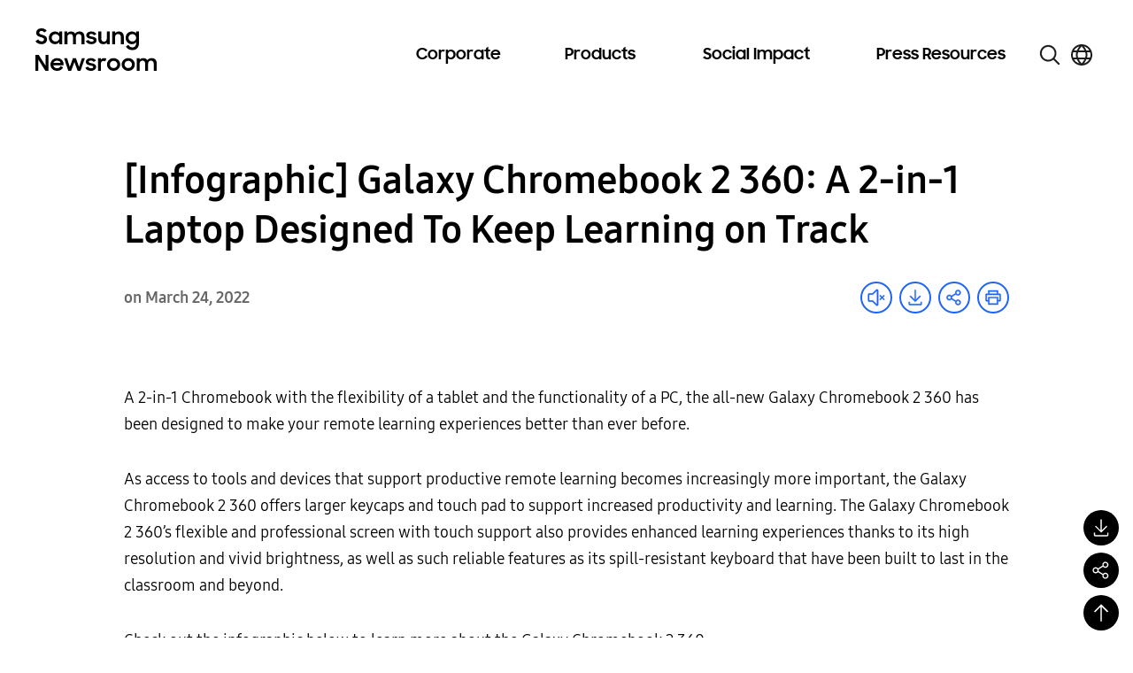

--- FILE ---
content_type: image/svg+xml
request_url: https://news.samsung.com/global/wp-content/themes/newsroom/assets/images/icons/arrow-left.svg
body_size: 172
content:
<svg width="16" height="16" viewBox="0 0 16 16" fill="none" xmlns="http://www.w3.org/2000/svg">
<path d="M7 13L7.705 12.295L3.915 8.5H14V7.5H3.915L7.705 3.705L7 3L2 8L7 13Z" fill="black"/>
</svg>


--- FILE ---
content_type: image/svg+xml
request_url: https://news.samsung.com/global/wp-content/themes/newsroom/assets/images/icons/logo-tumblr.svg
body_size: 262
content:
<svg xmlns="http://www.w3.org/2000/svg" width="20" height="20" viewBox="0 0 20 20" fill="none">
    <path d="M11.6258 17C9.5166 17 7.95226 15.919 7.95226 13.3264V9.17828H6.03638V6.92844C8.1456 6.38355 9.02445 4.57313 9.12112 3H11.3094V6.56811H13.8581V9.17828H11.3094V12.7903C11.3094 13.8713 11.8543 14.2492 12.7244 14.2492H13.9636V17H11.6258Z" fill="#000"/>
</svg>